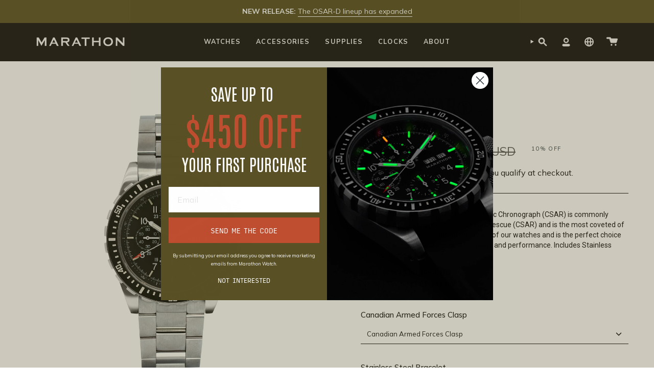

--- FILE ---
content_type: text/html; charset=utf-8
request_url: https://www.marathonwatch.com/products/jumbo-diver-pilots-automatic-chronograph-csar-with-stainless-steel-bracelet-46mm?section_id=api-product-grid-item
body_size: 1156
content:
<div id="shopify-section-api-product-grid-item" class="shopify-section">

<div data-api-content>
<div class="grid-item product-item product-item--centered product-item--outer-text " id="product-item--api-product-grid-item-6807568416810" data-product-grid-item data-slide="||itemIndex||" data-slide-index="||itemIndex||">
  <div class="grid-item__inner">

  
    <div class="product-item__image double__image" data-product-image>
        <a class="product-link" href="/products/jumbo-diver-pilots-automatic-chronograph-csar-with-stainless-steel-bracelet-46mm" aria-label="46mm Jumbo Diver/Pilot&#39;s Automatic Chronograph (CSAR) with Stainless Steel Bracelet" data-product-link="/products/jumbo-diver-pilots-automatic-chronograph-csar-with-stainless-steel-bracelet-46mm"><div class="product-item__bg" data-product-image-default><figure class="image-wrapper image-wrapper--cover lazy-image lazy-image--backfill is-loading" style="--aspect-ratio: 1;--aspect-ratio-mobile: 1;" data-aos="img-in"
  data-aos-delay="||itemAosDelay||"
  data-aos-duration="800"
  data-aos-anchor="#product-item--api-product-grid-item-6807568416810"
  data-aos-easing="ease-out-quart"><img src="//www.marathonwatch.com/cdn/shop/products/WW194014SS-0121-front.jpg?crop=center&amp;height=2000&amp;v=1660667796&amp;width=2000" alt="46mm Jumbo Diver/Pilot&#39;s Automatic Chronograph (CSAR) with Stainless Steel Bracelet image" width="2000" height="2000" loading="lazy" srcset="//www.marathonwatch.com/cdn/shop/products/WW194014SS-0121-front.jpg?v=1660667796&amp;width=136 136w, //www.marathonwatch.com/cdn/shop/products/WW194014SS-0121-front.jpg?v=1660667796&amp;width=160 160w, //www.marathonwatch.com/cdn/shop/products/WW194014SS-0121-front.jpg?v=1660667796&amp;width=180 180w, //www.marathonwatch.com/cdn/shop/products/WW194014SS-0121-front.jpg?v=1660667796&amp;width=220 220w, //www.marathonwatch.com/cdn/shop/products/WW194014SS-0121-front.jpg?v=1660667796&amp;width=254 254w, //www.marathonwatch.com/cdn/shop/products/WW194014SS-0121-front.jpg?v=1660667796&amp;width=284 284w, //www.marathonwatch.com/cdn/shop/products/WW194014SS-0121-front.jpg?v=1660667796&amp;width=292 292w, //www.marathonwatch.com/cdn/shop/products/WW194014SS-0121-front.jpg?v=1660667796&amp;width=320 320w, //www.marathonwatch.com/cdn/shop/products/WW194014SS-0121-front.jpg?v=1660667796&amp;width=480 480w, //www.marathonwatch.com/cdn/shop/products/WW194014SS-0121-front.jpg?v=1660667796&amp;width=528 528w, //www.marathonwatch.com/cdn/shop/products/WW194014SS-0121-front.jpg?v=1660667796&amp;width=640 640w, //www.marathonwatch.com/cdn/shop/products/WW194014SS-0121-front.jpg?v=1660667796&amp;width=720 720w, //www.marathonwatch.com/cdn/shop/products/WW194014SS-0121-front.jpg?v=1660667796&amp;width=960 960w, //www.marathonwatch.com/cdn/shop/products/WW194014SS-0121-front.jpg?v=1660667796&amp;width=1080 1080w, //www.marathonwatch.com/cdn/shop/products/WW194014SS-0121-front.jpg?v=1660667796&amp;width=1296 1296w, //www.marathonwatch.com/cdn/shop/products/WW194014SS-0121-front.jpg?v=1660667796&amp;width=1512 1512w, //www.marathonwatch.com/cdn/shop/products/WW194014SS-0121-front.jpg?v=1660667796&amp;width=1728 1728w, //www.marathonwatch.com/cdn/shop/products/WW194014SS-0121-front.jpg?v=1660667796&amp;width=1950 1950w, //www.marathonwatch.com/cdn/shop/products/WW194014SS-0121-front.jpg?v=1660667796&amp;width=2000 2000w" sizes="(min-width: 1400px) calc(100vw / 4 - 32px), (min-width: 750px) calc(100vw / 2 - 22px), (min-width: 480px) calc(100vw / 2 - 16px), calc(100vw / 1)" class=" is-loading ">
</figure>
&nbsp;</div><deferred-image class="product-item__bg__under hidden"><figure class="image-wrapper image-wrapper--cover lazy-image lazy-image--backfill is-loading" style="--aspect-ratio: 1;--aspect-ratio-mobile: 1;"><img src="//www.marathonwatch.com/cdn/shop/files/WW194014SS-0105_Black_Lumed_Bracelet.jpg?crop=center&amp;height=2000&amp;v=1748528724&amp;width=2000" alt="46mm Jumbo Diver/Pilot&#39;s Automatic Chronograph (CSAR) with Stainless Steel Bracelet image" width="2000" height="2000" loading="lazy" srcset="//www.marathonwatch.com/cdn/shop/files/WW194014SS-0105_Black_Lumed_Bracelet.jpg?v=1748528724&amp;width=136 136w, //www.marathonwatch.com/cdn/shop/files/WW194014SS-0105_Black_Lumed_Bracelet.jpg?v=1748528724&amp;width=160 160w, //www.marathonwatch.com/cdn/shop/files/WW194014SS-0105_Black_Lumed_Bracelet.jpg?v=1748528724&amp;width=180 180w, //www.marathonwatch.com/cdn/shop/files/WW194014SS-0105_Black_Lumed_Bracelet.jpg?v=1748528724&amp;width=220 220w, //www.marathonwatch.com/cdn/shop/files/WW194014SS-0105_Black_Lumed_Bracelet.jpg?v=1748528724&amp;width=254 254w, //www.marathonwatch.com/cdn/shop/files/WW194014SS-0105_Black_Lumed_Bracelet.jpg?v=1748528724&amp;width=284 284w, //www.marathonwatch.com/cdn/shop/files/WW194014SS-0105_Black_Lumed_Bracelet.jpg?v=1748528724&amp;width=292 292w, //www.marathonwatch.com/cdn/shop/files/WW194014SS-0105_Black_Lumed_Bracelet.jpg?v=1748528724&amp;width=320 320w, //www.marathonwatch.com/cdn/shop/files/WW194014SS-0105_Black_Lumed_Bracelet.jpg?v=1748528724&amp;width=480 480w, //www.marathonwatch.com/cdn/shop/files/WW194014SS-0105_Black_Lumed_Bracelet.jpg?v=1748528724&amp;width=528 528w, //www.marathonwatch.com/cdn/shop/files/WW194014SS-0105_Black_Lumed_Bracelet.jpg?v=1748528724&amp;width=640 640w, //www.marathonwatch.com/cdn/shop/files/WW194014SS-0105_Black_Lumed_Bracelet.jpg?v=1748528724&amp;width=720 720w, //www.marathonwatch.com/cdn/shop/files/WW194014SS-0105_Black_Lumed_Bracelet.jpg?v=1748528724&amp;width=960 960w, //www.marathonwatch.com/cdn/shop/files/WW194014SS-0105_Black_Lumed_Bracelet.jpg?v=1748528724&amp;width=1080 1080w, //www.marathonwatch.com/cdn/shop/files/WW194014SS-0105_Black_Lumed_Bracelet.jpg?v=1748528724&amp;width=1296 1296w, //www.marathonwatch.com/cdn/shop/files/WW194014SS-0105_Black_Lumed_Bracelet.jpg?v=1748528724&amp;width=1512 1512w, //www.marathonwatch.com/cdn/shop/files/WW194014SS-0105_Black_Lumed_Bracelet.jpg?v=1748528724&amp;width=1728 1728w, //www.marathonwatch.com/cdn/shop/files/WW194014SS-0105_Black_Lumed_Bracelet.jpg?v=1748528724&amp;width=1950 1950w, //www.marathonwatch.com/cdn/shop/files/WW194014SS-0105_Black_Lumed_Bracelet.jpg?v=1748528724&amp;width=2000 2000w" sizes="(min-width: 1400px) calc(100vw / 4 - 32px), (min-width: 750px) calc(100vw / 2 - 22px), (min-width: 480px) calc(100vw / 2 - 16px), calc(100vw / 1)" class=" is-loading ">
</figure>
</deferred-image></a>

      <span class="sale-box"
      data-aos="fade"
      data-aos-delay="||itemAosDelay||"
      data-aos-duration="800"
      data-aos-anchor="#product-item--api-product-grid-item-6807568416810">Sale</span>
    </div>

    
    
    

    <div class="product-information" data-product-information>
      <div class="product-item__info">
        <a class="product-link" href="/products/jumbo-diver-pilots-automatic-chronograph-csar-with-stainless-steel-bracelet-46mm" aria-label="46mm Jumbo Diver/Pilot&#39;s Automatic Chronograph (CSAR) with Stainless Steel Bracelet" data-product-link="/products/jumbo-diver-pilots-automatic-chronograph-csar-with-stainless-steel-bracelet-46mm">
            <p class="metafield_title_grid_sections top_text">Type II</p>
          

          <p class="metafield_middle_title">
            
                46mm CSAR®
              
          </p>

          
            <p class="metafield_title_grid_sections bottom_text">Diver's Automatic</p>
          


          <div class="product-item__price__holder"><div class="product-item__price" data-product-price>
              
<span class="price sale">
                
                  <span class="new-price">
                    
<span class=money>$5,310.00 USD</span>
</span>
                  
                    <span class="old-price"><span class=money>$5,900.00 USD</span></span>
                  
                
              </span>
              
            </div>
          </div>
        </a></div>
    </div>
  </div>
</div></div></div>

--- FILE ---
content_type: text/css
request_url: https://www.marathonwatch.com/cdn/shop/t/132/assets/font-settings.css?v=15147948741361342961762274894
body_size: -157
content:
@font-face{font-family:Fjalla One;font-weight:400;font-style:normal;font-display:swap;src:url(//www.marathonwatch.com/cdn/fonts/fjalla_one/fjallaone_n4.262edaf1abaf5ed669f7ecd26fc3e24707a0ad85.woff2) format("woff2"),url(//www.marathonwatch.com/cdn/fonts/fjalla_one/fjallaone_n4.f67f40342efd2b34cae019d50b4b5c4da6fc5da7.woff) format("woff")}@font-face{font-family:Muli;font-weight:400;font-style:normal;font-display:swap;src:url(//www.marathonwatch.com/cdn/fonts/muli/muli_n4.e949947cfff05efcc994b2e2db40359a04fa9a92.woff2) format("woff2"),url(//www.marathonwatch.com/cdn/fonts/muli/muli_n4.35355e4a0c27c9bc94d9af3f9bcb586d8229277a.woff) format("woff")}@font-face{font-family:Poppins;font-weight:400;font-style:normal;font-display:swap;src:url(//www.marathonwatch.com/cdn/fonts/poppins/poppins_n4.0ba78fa5af9b0e1a374041b3ceaadf0a43b41362.woff2) format("woff2"),url(//www.marathonwatch.com/cdn/fonts/poppins/poppins_n4.214741a72ff2596839fc9760ee7a770386cf16ca.woff) format("woff")}@font-face{font-family:Muli;font-weight:500;font-style:normal;font-display:swap;src:url(//www.marathonwatch.com/cdn/fonts/muli/muli_n5.42406f20a7ccca1e01311dc690905ffca2c49e4b.woff2) format("woff2"),url(//www.marathonwatch.com/cdn/fonts/muli/muli_n5.edc61b4ccf7201dbc1e6093959c796eeb8e38e67.woff) format("woff")}@font-face{font-family:Muli;font-weight:400;font-style:italic;font-display:swap;src:url(//www.marathonwatch.com/cdn/fonts/muli/muli_i4.c0a1ea800bab5884ab82e4eb25a6bd25121bd08c.woff2) format("woff2"),url(//www.marathonwatch.com/cdn/fonts/muli/muli_i4.a6c39b1b31d876de7f99b3646461aa87120de6ed.woff) format("woff")}@font-face{font-family:Muli;font-weight:500;font-style:italic;font-display:swap;src:url(//www.marathonwatch.com/cdn/fonts/muli/muli_i5.68dccd0d60a613049f7bc205d7a05f88c3f8ddf3.woff2) format("woff2"),url(//www.marathonwatch.com/cdn/fonts/muli/muli_i5.505ad692b6b202a7310b463f929fffc0cfcd77ee.woff) format("woff")}
/*# sourceMappingURL=/cdn/shop/t/132/assets/font-settings.css.map?v=15147948741361342961762274894 */


--- FILE ---
content_type: text/css
request_url: https://www.marathonwatch.com/cdn/shop/t/132/assets/boost-sd-custom.css?v=1766275698197
body_size: -133
content:
.boost-sd__product-item .hover,.boost-sd__product-item:hover .default{display:none}.boost-sd__product-item:hover .hover{display:inline}.boost-sd-bottom-info.default,.boost-sd-bottom-info-hover.hover{margin-bottom:1.4em;margin-top:-2px}.boost-sd__product-info span.default,.boost-sd__product-info span.hover{font-family:InputSansCompressed;font-weight:400;width:100%;font-size:14px;text-align:center;word-break:break-word;text-transform:uppercase}.boost-sd__product-title{font-family:Antonio;font-weight:400;text-transform:uppercase!important;font-size:28px;line-height:1.4em}.boost-sd__product-title.middle_text_meta{font-size:28px!important}.boost-sd__product-info .boost-sd__format-currency span{font-family:Mulish;font-weight:700;font-size:12.8px;text-transform:uppercase}.boost-sd__product-link .boost-sd__product-info{gap:0!important}.boost-sd__format-currency--price-compare span{font-weight:400!important}@media only screen and (max-width: 749px){.boost-sd__product-info span.default,.boost-sd__product-info span.hover{font-size:11px;white-space:nowrap;text-overflow:ellipsis;overflow:hidden}.boost-sd__product-title{font-size:20px}.boost-sd__product-info .boost-sd__format-currency span{font-size:12.8px}.boost-sd__product-title.middle_text_meta{font-size:17px!important}}.boost-sd__product-list-grid--2-col.boost-sd__product-list--margin .boost-sd__product-item{margin-left:0!important;margin-right:0!important}.boost-sd__product-list.boost-sd__product-list-grid--2-col.boost-sd__product-list--margin{justify-content:center}@media only screen and (min-width: 768px){.boost-sd__product-list-grid--3-col.boost-sd__product-list--margin .boost-sd__product-item{margin-left:8px!important;margin-right:8px!important}.boost-sd__product-list.boost-sd__product-list-grid--3-col.boost-sd__product-list--margin{justify-content:center}}@media only screen and (max-width: 749px){.boost-sd-bottom-info.default,.boost-sd-bottom-info-hover.hover{margin-top:0}}
/*# sourceMappingURL=/cdn/shop/t/132/assets/boost-sd-custom.css.map?v=1766275698197 */


--- FILE ---
content_type: text/javascript; charset=utf-8
request_url: https://www.marathonwatch.com/products/jumbo-diver-pilots-automatic-chronograph-csar-with-stainless-steel-bracelet-46mm.js
body_size: 2252
content:
{"id":6807568416810,"title":"46mm Jumbo Diver\/Pilot's Automatic Chronograph (CSAR) with Stainless Steel Bracelet","handle":"jumbo-diver-pilots-automatic-chronograph-csar-with-stainless-steel-bracelet-46mm","description":"\u003cp\u003e\u003cspan style=\"font-family: -apple-system, BlinkMacSystemFont, 'San Francisco', 'Segoe UI', Roboto, 'Helvetica Neue', sans-serif; font-size: 0.875rem;\"\u003eThe 46mm Jumbo Diver\/Pilot's Automatic Chronograph (CSAR) is commonly known as the Chronograph Search and Rescue (CSAR) and is the most coveted of our SAR Class. It is considered the \"Grail\" of our watches and is the perfect choice for those who demand the best in quality and performance. Includes Stainless Steel Bracelet.\u003c\/span\u003e\u003c\/p\u003e","published_at":"2022-04-29T11:12:50-04:00","created_at":"2022-04-29T11:00:55-04:00","vendor":"MARATHON","type":"Watch","tags":["1-BFCM-GWP","1-CM-CSAR","1-Fathers Day 2025-SS","46mm","6645-01-544-0408","__tab1:ww194014","__tab1:ww194014brace","air","Automatic","CaseColor:Steel","CaseMaterial:Stainless Steel","CaseSize:46mm","DialColor:Standard Black","Editions:Standard Issue","fb_category_318","Jumbo","Luminous Features:Tritium Gas Tubes and Maraglo","Mechanical","Mechanical Watches","military","military watch","Movement:Automatic","No Government Markings","over-1500","producttype:Stopwatches","Sea","Series:CSAR","silver","Stainless Steel","Stainless Steel Case","Strap:Stainless Steel Bracelet","straplug:22mm","tritium","Tritium Collection","watches","WW194014"],"price":531000,"price_min":531000,"price_max":531000,"available":true,"price_varies":false,"compare_at_price":590000,"compare_at_price_min":590000,"compare_at_price_max":590000,"compare_at_price_varies":false,"variants":[{"id":40092572549162,"title":"Maple Leaf Clasp","option1":"Maple Leaf Clasp","option2":null,"option3":null,"sku":"WW194014SS-0105-KIT","requires_shipping":true,"taxable":true,"featured_image":{"id":29714561564714,"product_id":6807568416810,"position":1,"created_at":"2022-08-16T11:49:06-04:00","updated_at":"2022-08-16T12:36:36-04:00","alt":"WW194014SS-BLK-Main","width":2000,"height":2000,"src":"https:\/\/cdn.shopify.com\/s\/files\/1\/2581\/7358\/products\/WW194014SS-0121-front.jpg?v=1660667796","variant_ids":[40092572549162]},"available":true,"name":"46mm Jumbo Diver\/Pilot's Automatic Chronograph (CSAR) with Stainless Steel Bracelet - Maple Leaf Clasp","public_title":"Maple Leaf Clasp","options":["Maple Leaf Clasp"],"price":531000,"weight":1542,"compare_at_price":590000,"inventory_management":"shopify","barcode":"9731114","featured_media":{"alt":"WW194014SS-BLK-Main","id":22140637249578,"position":1,"preview_image":{"aspect_ratio":1.0,"height":2000,"width":2000,"src":"https:\/\/cdn.shopify.com\/s\/files\/1\/2581\/7358\/products\/WW194014SS-0121-front.jpg?v=1660667796"}},"quantity_rule":{"min":1,"max":null,"increment":1},"quantity_price_breaks":[],"requires_selling_plan":false,"selling_plan_allocations":[]},{"id":40092572581930,"title":"Canadian Armed Forces Clasp","option1":"Canadian Armed Forces Clasp","option2":null,"option3":null,"sku":"WW194014SS-0107","requires_shipping":true,"taxable":true,"featured_image":null,"available":true,"name":"46mm Jumbo Diver\/Pilot's Automatic Chronograph (CSAR) with Stainless Steel Bracelet - Canadian Armed Forces Clasp","public_title":"Canadian Armed Forces Clasp","options":["Canadian Armed Forces Clasp"],"price":531000,"weight":1542,"compare_at_price":590000,"inventory_management":"shopify","barcode":"9993258","quantity_rule":{"min":1,"max":null,"increment":1},"quantity_price_breaks":[],"requires_selling_plan":false,"selling_plan_allocations":[]},{"id":40092572614698,"title":"US Great Seal Clasp","option1":"US Great Seal Clasp","option2":null,"option3":null,"sku":"WW194014SS-0104-KIT","requires_shipping":true,"taxable":true,"featured_image":null,"available":true,"name":"46mm Jumbo Diver\/Pilot's Automatic Chronograph (CSAR) with Stainless Steel Bracelet - US Great Seal Clasp","public_title":"US Great Seal Clasp","options":["US Great Seal Clasp"],"price":531000,"weight":1542,"compare_at_price":590000,"inventory_management":"shopify","barcode":"10648618","quantity_rule":{"min":1,"max":null,"increment":1},"quantity_price_breaks":[],"requires_selling_plan":false,"selling_plan_allocations":[]},{"id":40092572647466,"title":"Official USMC Clasp","option1":"Official USMC Clasp","option2":null,"option3":null,"sku":"WW194014SS-0109-KIT","requires_shipping":true,"taxable":true,"featured_image":null,"available":true,"name":"46mm Jumbo Diver\/Pilot's Automatic Chronograph (CSAR) with Stainless Steel Bracelet - Official USMC Clasp","public_title":"Official USMC Clasp","options":["Official USMC Clasp"],"price":531000,"weight":1542,"compare_at_price":590000,"inventory_management":"shopify","barcode":"11074602","quantity_rule":{"min":1,"max":null,"increment":1},"quantity_price_breaks":[],"requires_selling_plan":false,"selling_plan_allocations":[]},{"id":40092572680234,"title":"IDF Duvdevan Clasp","option1":"IDF Duvdevan Clasp","option2":null,"option3":null,"sku":"WW194014SS-0106","requires_shipping":true,"taxable":true,"featured_image":null,"available":true,"name":"46mm Jumbo Diver\/Pilot's Automatic Chronograph (CSAR) with Stainless Steel Bracelet - IDF Duvdevan Clasp","public_title":"IDF Duvdevan Clasp","options":["IDF Duvdevan Clasp"],"price":531000,"weight":1542,"compare_at_price":590000,"inventory_management":"shopify","barcode":"13663274","quantity_rule":{"min":1,"max":null,"increment":1},"quantity_price_breaks":[],"requires_selling_plan":false,"selling_plan_allocations":[]},{"id":40092572713002,"title":"YAMAM Clasp","option1":"YAMAM Clasp","option2":null,"option3":null,"sku":"WW194014SS-0110","requires_shipping":true,"taxable":true,"featured_image":null,"available":true,"name":"46mm Jumbo Diver\/Pilot's Automatic Chronograph (CSAR) with Stainless Steel Bracelet - YAMAM Clasp","public_title":"YAMAM Clasp","options":["YAMAM Clasp"],"price":531000,"weight":1542,"compare_at_price":590000,"inventory_management":"shopify","barcode":"11500586","quantity_rule":{"min":1,"max":null,"increment":1},"quantity_price_breaks":[],"requires_selling_plan":false,"selling_plan_allocations":[]},{"id":40092572745770,"title":"Marathon Clasp","option1":"Marathon Clasp","option2":null,"option3":null,"sku":"WW194014SS-0108-KIT","requires_shipping":true,"taxable":true,"featured_image":null,"available":true,"name":"46mm Jumbo Diver\/Pilot's Automatic Chronograph (CSAR) with Stainless Steel Bracelet - Marathon Clasp","public_title":"Marathon Clasp","options":["Marathon Clasp"],"price":531000,"weight":1542,"compare_at_price":590000,"inventory_management":"shopify","barcode":"9108522","quantity_rule":{"min":1,"max":null,"increment":1},"quantity_price_breaks":[],"requires_selling_plan":false,"selling_plan_allocations":[]}],"images":["\/\/cdn.shopify.com\/s\/files\/1\/2581\/7358\/products\/WW194014SS-0121-front.jpg?v=1660667796","\/\/cdn.shopify.com\/s\/files\/1\/2581\/7358\/files\/WW194014SS-0105_Black_Lumed_Bracelet.jpg?v=1748528724","\/\/cdn.shopify.com\/s\/files\/1\/2581\/7358\/products\/Chrono.jpg?v=1748528724","\/\/cdn.shopify.com\/s\/files\/1\/2581\/7358\/products\/WW194014SS-0130-IMG3-FlatAngleGlow_2e5eef5e-aad2-4e12-9d6b-e39d0f040f9d.jpg?v=1748528724","\/\/cdn.shopify.com\/s\/files\/1\/2581\/7358\/files\/Holiday_CSAR_Bracelet_Wrist-S_1_bf8742cb-693e-4384-9eae-a6f60e3a9819.jpg?v=1748528724","\/\/cdn.shopify.com\/s\/files\/1\/2581\/7358\/files\/Bracelet_Screws-4-S_c7f52e17-060c-4b97-b2b7-c4d2996fa365.jpg?v=1761225646","\/\/cdn.shopify.com\/s\/files\/1\/2581\/7358\/products\/WW194014-IMG1-Hero-Zoom_8db7040a-3d32-4712-a3b8-d57d4dc5bd3b.jpg?v=1761225646","\/\/cdn.shopify.com\/s\/files\/1\/2581\/7358\/files\/CSARNGM_Brace.jpg?v=1761225646","\/\/cdn.shopify.com\/s\/files\/1\/2581\/7358\/products\/3_5c81658c-2984-46c1-910b-3e67db77f935.jpg?v=1761225646","\/\/cdn.shopify.com\/s\/files\/1\/2581\/7358\/products\/WW194014BRACE-Lifestyle-HX4A6095-Recovered_8ef8cb3b-2ad0-4809-a294-341fb3d83465.jpg?v=1761225646","\/\/cdn.shopify.com\/s\/files\/1\/2581\/7358\/products\/WW005007CA-IMG7-Alternate-Circle_b3caceee-3272-4aa0-898e-12351f3c13a0.jpg?v=1761225646","\/\/cdn.shopify.com\/s\/files\/1\/2581\/7358\/products\/WW005007DND-IMG7-Alternate-Circle_9fe6030e-0f42-449c-8913-824f25170fd3.jpg?v=1748528724","\/\/cdn.shopify.com\/s\/files\/1\/2581\/7358\/products\/WW005007US-IMG7-Alternate-Circle_51040a5c-2563-4847-9201-dad93f90b3f5.jpg?v=1748528724","\/\/cdn.shopify.com\/s\/files\/1\/2581\/7358\/products\/WW005007USMC-IMG7-Alternate-Circle_12f7ad35-f9b8-460c-8f61-9dc95fc2a107.jpg?v=1748528724","\/\/cdn.shopify.com\/s\/files\/1\/2581\/7358\/products\/WW005007DD-IMG7-Alternate-Circle_f9c9415a-d274-4bfe-8de4-a13f7f5386b8.jpg?v=1748528724","\/\/cdn.shopify.com\/s\/files\/1\/2581\/7358\/products\/WW005007YAMAM-IMG7-Alternate-Circle_da1746f3-ab85-432b-85d5-673f5576ba07.jpg?v=1748528724","\/\/cdn.shopify.com\/s\/files\/1\/2581\/7358\/products\/WW005007MA-IMG7-Alternate-Circle_c91a3277-df86-42e3-973a-be69eab86dc0.jpg?v=1748528704"],"featured_image":"\/\/cdn.shopify.com\/s\/files\/1\/2581\/7358\/products\/WW194014SS-0121-front.jpg?v=1660667796","options":[{"name":"Bracelet Design","position":1,"values":["Maple Leaf Clasp","Canadian Armed Forces Clasp","US Great Seal Clasp","Official USMC Clasp","IDF Duvdevan Clasp","YAMAM Clasp","Marathon Clasp"]}],"url":"\/products\/jumbo-diver-pilots-automatic-chronograph-csar-with-stainless-steel-bracelet-46mm","media":[{"alt":"WW194014SS-BLK-Main","id":22140637249578,"position":1,"preview_image":{"aspect_ratio":1.0,"height":2000,"width":2000,"src":"https:\/\/cdn.shopify.com\/s\/files\/1\/2581\/7358\/products\/WW194014SS-0121-front.jpg?v=1660667796"},"aspect_ratio":1.0,"height":2000,"media_type":"image","src":"https:\/\/cdn.shopify.com\/s\/files\/1\/2581\/7358\/products\/WW194014SS-0121-front.jpg?v=1660667796","width":2000},{"alt":"WW194014SS-BLK-Lumed","id":26159902720042,"position":2,"preview_image":{"aspect_ratio":1.0,"height":2000,"width":2000,"src":"https:\/\/cdn.shopify.com\/s\/files\/1\/2581\/7358\/files\/WW194014SS-0105_Black_Lumed_Bracelet.jpg?v=1748528724"},"aspect_ratio":1.0,"height":2000,"media_type":"image","src":"https:\/\/cdn.shopify.com\/s\/files\/1\/2581\/7358\/files\/WW194014SS-0105_Black_Lumed_Bracelet.jpg?v=1748528724","width":2000},{"alt":"WW194014SS-BLK-Side","id":22027101929514,"position":3,"preview_image":{"aspect_ratio":1.0,"height":2000,"width":2000,"src":"https:\/\/cdn.shopify.com\/s\/files\/1\/2581\/7358\/products\/Chrono.jpg?v=1748528724"},"aspect_ratio":1.0,"height":2000,"media_type":"image","src":"https:\/\/cdn.shopify.com\/s\/files\/1\/2581\/7358\/products\/Chrono.jpg?v=1748528724","width":2000},{"alt":"WW194014SS-BLK-Lumed1","id":22027103535146,"position":4,"preview_image":{"aspect_ratio":1.0,"height":2000,"width":2000,"src":"https:\/\/cdn.shopify.com\/s\/files\/1\/2581\/7358\/products\/WW194014SS-0130-IMG3-FlatAngleGlow_2e5eef5e-aad2-4e12-9d6b-e39d0f040f9d.jpg?v=1748528724"},"aspect_ratio":1.0,"height":2000,"media_type":"image","src":"https:\/\/cdn.shopify.com\/s\/files\/1\/2581\/7358\/products\/WW194014SS-0130-IMG3-FlatAngleGlow_2e5eef5e-aad2-4e12-9d6b-e39d0f040f9d.jpg?v=1748528724","width":2000},{"alt":"WW194014SS-BLK-Image2","id":25474292023338,"position":5,"preview_image":{"aspect_ratio":1.0,"height":2000,"width":2000,"src":"https:\/\/cdn.shopify.com\/s\/files\/1\/2581\/7358\/files\/Holiday_CSAR_Bracelet_Wrist-S_1_bf8742cb-693e-4384-9eae-a6f60e3a9819.jpg?v=1748528724"},"aspect_ratio":1.0,"height":2000,"media_type":"image","src":"https:\/\/cdn.shopify.com\/s\/files\/1\/2581\/7358\/files\/Holiday_CSAR_Bracelet_Wrist-S_1_bf8742cb-693e-4384-9eae-a6f60e3a9819.jpg?v=1748528724","width":2000},{"alt":null,"id":25472289538090,"position":6,"preview_image":{"aspect_ratio":1.0,"height":2000,"width":2000,"src":"https:\/\/cdn.shopify.com\/s\/files\/1\/2581\/7358\/files\/Bracelet_Screws-4-S_c7f52e17-060c-4b97-b2b7-c4d2996fa365.jpg?v=1761225646"},"aspect_ratio":1.0,"height":2000,"media_type":"image","src":"https:\/\/cdn.shopify.com\/s\/files\/1\/2581\/7358\/files\/Bracelet_Screws-4-S_c7f52e17-060c-4b97-b2b7-c4d2996fa365.jpg?v=1761225646","width":2000},{"alt":"Jumbo Diver\/Pilot's Automatic Chronograph (CSAR) - 46mm - marathonwatch","id":21740335890474,"position":7,"preview_image":{"aspect_ratio":1.001,"height":1999,"width":2000,"src":"https:\/\/cdn.shopify.com\/s\/files\/1\/2581\/7358\/products\/WW194014-IMG1-Hero-Zoom_8db7040a-3d32-4712-a3b8-d57d4dc5bd3b.jpg?v=1761225646"},"aspect_ratio":1.001,"height":1999,"media_type":"image","src":"https:\/\/cdn.shopify.com\/s\/files\/1\/2581\/7358\/products\/WW194014-IMG1-Hero-Zoom_8db7040a-3d32-4712-a3b8-d57d4dc5bd3b.jpg?v=1761225646","width":2000},{"alt":null,"id":24532488093738,"position":8,"preview_image":{"aspect_ratio":1.0,"height":2000,"width":2000,"src":"https:\/\/cdn.shopify.com\/s\/files\/1\/2581\/7358\/files\/CSARNGM_Brace.jpg?v=1761225646"},"aspect_ratio":1.0,"height":2000,"media_type":"image","src":"https:\/\/cdn.shopify.com\/s\/files\/1\/2581\/7358\/files\/CSARNGM_Brace.jpg?v=1761225646","width":2000},{"alt":null,"id":22140703899690,"position":9,"preview_image":{"aspect_ratio":1.0,"height":1200,"width":1200,"src":"https:\/\/cdn.shopify.com\/s\/files\/1\/2581\/7358\/products\/3_5c81658c-2984-46c1-910b-3e67db77f935.jpg?v=1761225646"},"aspect_ratio":1.0,"height":1200,"media_type":"image","src":"https:\/\/cdn.shopify.com\/s\/files\/1\/2581\/7358\/products\/3_5c81658c-2984-46c1-910b-3e67db77f935.jpg?v=1761225646","width":1200},{"alt":"Jumbo Diver\/Pilot's Automatic Chronograph (CSAR) - 46mm - marathonwatch","id":21740336054314,"position":10,"preview_image":{"aspect_ratio":1.0,"height":2000,"width":2000,"src":"https:\/\/cdn.shopify.com\/s\/files\/1\/2581\/7358\/products\/WW194014BRACE-Lifestyle-HX4A6095-Recovered_8ef8cb3b-2ad0-4809-a294-341fb3d83465.jpg?v=1761225646"},"aspect_ratio":1.0,"height":2000,"media_type":"image","src":"https:\/\/cdn.shopify.com\/s\/files\/1\/2581\/7358\/products\/WW194014BRACE-Lifestyle-HX4A6095-Recovered_8ef8cb3b-2ad0-4809-a294-341fb3d83465.jpg?v=1761225646","width":2000},{"alt":"option - Maple Leaf Clasp","id":21740336644138,"position":11,"preview_image":{"aspect_ratio":1.0,"height":2000,"width":2000,"src":"https:\/\/cdn.shopify.com\/s\/files\/1\/2581\/7358\/products\/WW005007CA-IMG7-Alternate-Circle_b3caceee-3272-4aa0-898e-12351f3c13a0.jpg?v=1761225646"},"aspect_ratio":1.0,"height":2000,"media_type":"image","src":"https:\/\/cdn.shopify.com\/s\/files\/1\/2581\/7358\/products\/WW005007CA-IMG7-Alternate-Circle_b3caceee-3272-4aa0-898e-12351f3c13a0.jpg?v=1761225646","width":2000},{"alt":"option - Canadian Armed Forces Clasp","id":21740336545834,"position":12,"preview_image":{"aspect_ratio":1.0,"height":2000,"width":2000,"src":"https:\/\/cdn.shopify.com\/s\/files\/1\/2581\/7358\/products\/WW005007DND-IMG7-Alternate-Circle_9fe6030e-0f42-449c-8913-824f25170fd3.jpg?v=1748528724"},"aspect_ratio":1.0,"height":2000,"media_type":"image","src":"https:\/\/cdn.shopify.com\/s\/files\/1\/2581\/7358\/products\/WW005007DND-IMG7-Alternate-Circle_9fe6030e-0f42-449c-8913-824f25170fd3.jpg?v=1748528724","width":2000},{"alt":"option - US Great Seal Clasp","id":21740336480298,"position":13,"preview_image":{"aspect_ratio":1.0,"height":2000,"width":2000,"src":"https:\/\/cdn.shopify.com\/s\/files\/1\/2581\/7358\/products\/WW005007US-IMG7-Alternate-Circle_51040a5c-2563-4847-9201-dad93f90b3f5.jpg?v=1748528724"},"aspect_ratio":1.0,"height":2000,"media_type":"image","src":"https:\/\/cdn.shopify.com\/s\/files\/1\/2581\/7358\/products\/WW005007US-IMG7-Alternate-Circle_51040a5c-2563-4847-9201-dad93f90b3f5.jpg?v=1748528724","width":2000},{"alt":"option - USMC Clasp","id":21740336447530,"position":14,"preview_image":{"aspect_ratio":1.0,"height":2000,"width":2000,"src":"https:\/\/cdn.shopify.com\/s\/files\/1\/2581\/7358\/products\/WW005007USMC-IMG7-Alternate-Circle_12f7ad35-f9b8-460c-8f61-9dc95fc2a107.jpg?v=1748528724"},"aspect_ratio":1.0,"height":2000,"media_type":"image","src":"https:\/\/cdn.shopify.com\/s\/files\/1\/2581\/7358\/products\/WW005007USMC-IMG7-Alternate-Circle_12f7ad35-f9b8-460c-8f61-9dc95fc2a107.jpg?v=1748528724","width":2000},{"alt":"option - Official IDF Duvdevan Clasp","id":21740336611370,"position":15,"preview_image":{"aspect_ratio":1.0,"height":2000,"width":2000,"src":"https:\/\/cdn.shopify.com\/s\/files\/1\/2581\/7358\/products\/WW005007DD-IMG7-Alternate-Circle_f9c9415a-d274-4bfe-8de4-a13f7f5386b8.jpg?v=1748528724"},"aspect_ratio":1.0,"height":2000,"media_type":"image","src":"https:\/\/cdn.shopify.com\/s\/files\/1\/2581\/7358\/products\/WW005007DD-IMG7-Alternate-Circle_f9c9415a-d274-4bfe-8de4-a13f7f5386b8.jpg?v=1748528724","width":2000},{"alt":"option - YAMAM Clasp","id":21740336414762,"position":16,"preview_image":{"aspect_ratio":1.0,"height":2000,"width":2000,"src":"https:\/\/cdn.shopify.com\/s\/files\/1\/2581\/7358\/products\/WW005007YAMAM-IMG7-Alternate-Circle_da1746f3-ab85-432b-85d5-673f5576ba07.jpg?v=1748528724"},"aspect_ratio":1.0,"height":2000,"media_type":"image","src":"https:\/\/cdn.shopify.com\/s\/files\/1\/2581\/7358\/products\/WW005007YAMAM-IMG7-Alternate-Circle_da1746f3-ab85-432b-85d5-673f5576ba07.jpg?v=1748528724","width":2000},{"alt":"option - Marathon Clasp","id":21740336513066,"position":17,"preview_image":{"aspect_ratio":1.0,"height":2000,"width":2000,"src":"https:\/\/cdn.shopify.com\/s\/files\/1\/2581\/7358\/products\/WW005007MA-IMG7-Alternate-Circle_c91a3277-df86-42e3-973a-be69eab86dc0.jpg?v=1748528704"},"aspect_ratio":1.0,"height":2000,"media_type":"image","src":"https:\/\/cdn.shopify.com\/s\/files\/1\/2581\/7358\/products\/WW005007MA-IMG7-Alternate-Circle_c91a3277-df86-42e3-973a-be69eab86dc0.jpg?v=1748528704","width":2000}],"requires_selling_plan":false,"selling_plan_groups":[]}

--- FILE ---
content_type: text/javascript
request_url: https://cdn.shopify.com/s/files/1/2581/7358/t/49/assets/oip.js?v=1619797716&shop=marathonwatch.myshopify.com
body_size: 1995
content:
(function(){if(window.OIP={mode:"prod",s3_host:"https://super-qr-codes.s3.amazonaws.com",host:"https://oip.toolstr.com",settings:{enabled:!1,theme:{bg_color:"#ffffff",text_color:"#000000",PO:"#000000",PI:"#000000",AO:"#000000",AI:"#000000",icon_container_shape:"round",icon_container_position:"top-left",css:{"top-left":"position:fixed;left:10px;top:200px;","top-right":"position:fixed;right:10px;top:200px;","bottom-left":"position:fixed;left:10px;bottom:200px;","bottom-right":"position:fixed;right:10px;bottom:200px;",round:"width:100px;height:100px;border-radius:50px;padding: 15px;cursor: pointer;"},description_text_font_size:"big",qr_bg_image:null,qr_logo_image:null},pages:{home:{enabled:!0,title:"Home Page",subtitle:"Make sure to enable and save settings before checking.",qr_text:null,description_text:"Scan this qr code from your phone's camera or any other scanner app.",description_text_font_size:"big",description_text_relative_position:"below"},product:{enabled:!0,title:"Product Page",subtitle:"Make sure to enable and save settings before checking.",qr_text:null,description_text:"Scan this qr code from your phone's camera or any other scanner app.",description_text_font_size:"big",description_text_relative_position:"below"},collection:{enabled:!0,title:"Products Listing Page",subtitle:"Make sure to enable and save settings before checking.",qr_text:null,description_text:"Scan this qr code from your phone's camera or any other scanner app.",description_text_font_size:"big",description_text_relative_position:"below"},searchresults:{enabled:!0,title:"Search Results Page",subtitle:"Make sure to enable and save settings before checking.",qr_text:null,description_text:"Scan this qr code from your phone's camera or any other scanner app.",description_text_font_size:"big",description_text_relative_position:"below"},order_status:{enabled:!0,title:"Order Status Page",subtitle:"Make sure to enable and save settings before checking.",qr_text:null,description_text:"Scan this qr code from your phone's camera or any other scanner app.",description_text_font_size:"big",description_text_relative_position:"below"},page:{enabled:!0,title:"Pages",subtitle:"Make sure to enable and save settings before checking.",qr_text:null,description_text:"Scan this qr code from your phone's camera or any other scanner app.",description_text_font_size:"big",description_text_relative_position:"below"},blog:{enabled:!0,title:"Blog/Article",subtitle:"Make sure to enable and save settings before checking.",qr_text:null,description_text:"Scan this qr code from your phone's camera or any other scanner app.",description_text_font_size:"big",description_text_relative_position:"below"},account:{enabled:!0,title:"Account",subtitle:"Make sure to enable and save settings before checking.",qr_text:null,description_text:"Scan this qr code from your phone's camera or any other scanner app.",description_text_font_size:"big",description_text_relative_position:"below"},cart:{enabled:!0,title:"Cart",subtitle:"Make sure to enable and save settings before checking.",qr_text:null,description_text:"Scan this qr code from your phone's camera or any other scanner app.",description_text_font_size:"big",description_text_relative_position:"below"}},version:"1.5"},visible:!1,cart:{},qrcode:{},qrcode_options:{dotScale:1,tooltip:!1,logoBackgroundTransparent:!0,backgroundImageAlpha:.3},init:function(){const page=OIP.detectPage();if(OIP.settings.enabled&&OIP.settings.pages.hasOwnProperty(page)&&OIP.settings.pages[page].enabled===!0){const oip_page=OIP.settings.pages[page];var html='    <div id="oip_icon_container" style="text-align:center;z-index:50;background-color:'+OIP.settings.theme.bg_color+";color:"+OIP.settings.theme.text_color+";"+OIP.settings.theme.css[OIP.settings.theme.icon_container_position]+OIP.settings.theme.css[OIP.settings.theme.icon_container_shape]+`" onclick="OIP.toggleQrCode()">
                                    <div id="oip_qr_icon" style="margin:10% auto;"></div>
                                </div>                            
                               <div id="oip_widget_container" style="display:none;width:100%;height:100%;position:fixed;left:0;top:0;overflow:auto;z-index:50;background-color: rgba(0,0,0,0.4);text-align: center;">
                                <div id="oip_widget_content" style="margin:10% auto; padding:20px;width:50%; text-align:center;background-color:`+OIP.settings.theme.bg_color+";color:"+OIP.settings.theme.text_color+`;">
                                    <div id="oip_widget_header" style="width:100%;height:30px;"><span style="float:right;color:`+OIP.settings.theme.text_color+`;cursor:pointer;padding:5px;" onclick="$('#oip_widget_container').hide();OIP.visible=false;">X</span></div>
                                    <div id="oip_qr_container" style="padding:10px;">
                                        <div id="oip_qr"></div>
                                        <br>
                                        <`+oip_page.description_text_font_size+">"+oip_page.description_text+"</"+oip_page.description_text_font_size+`>
                                    </div>
                                </div>
                            </div>`;document.body.insertAdjacentHTML("afterbegin",html);var regexp=/^(?:(?:https?|ftp):\/\/)?(?:(?!(?:10|127)(?:\.\d{1,3}){3})(?!(?:169\.254|192\.168)(?:\.\d{1,3}){2})(?!172\.(?:1[6-9]|2\d|3[0-1])(?:\.\d{1,3}){2})(?:[1-9]\d?|1\d\d|2[01]\d|22[0-3])(?:\.(?:1?\d{1,2}|2[0-4]\d|25[0-5])){2}(?:\.(?:[1-9]\d?|1\d\d|2[0-4]\d|25[0-4]))|(?:(?:[a-z\u00a1-\uffff0-9]-*)*[a-z\u00a1-\uffff0-9]+)(?:\.(?:[a-z\u00a1-\uffff0-9]-*)*[a-z\u00a1-\uffff0-9]+)*(?:\.(?:[a-z\u00a1-\uffff]{2,})))(?::\d{2,5})?(?:\/\S*)?$/;if((oip_page.qr_text==""||oip_page.qr_text==null)&&(oip_page.qr_text=window.location.href),regexp.test(oip_page.qr_text)){var url=new URL(oip_page.qr_text);url.searchParams.append("utm_source","qr-code-scan"),OIP.qrcode_options.text=url.href}else OIP.qrcode_options.text=oip_page.qr_text||"";OIP.qrcode_options.colorDark=OIP.settings.theme.text_color,OIP.qrcode_options.colorLight=OIP.settings.theme.bg_color,OIP.qrcode_options.width=window.outerWidth/5,OIP.qrcode_options.height=window.outerWidth/5,OIP.qrcode_options.correctLevel=QRCode.CorrectLevel.H,OIP.qrcode_options.backgroundImage=OIP.settings.theme.qr_bg_image,OIP.qrcode_options.logoWidth=OIP.qrcode_options.width/5,OIP.qrcode_options.logoHeight=OIP.qrcode_options.height/5,OIP.qrcode_options.logo=OIP.settings.theme.qr_logo_image,OIP.qrcode_options.PO=OIP.settings.theme.PO,OIP.qrcode_options.PI=OIP.settings.theme.PI,OIP.qrcode_options.AO=OIP.settings.theme.AO,OIP.qrcode_options.AI=OIP.settings.theme.AI,OIP.qrcode=new QRCode(document.getElementById("oip_qr"),OIP.qrcode_options);var qr_icon_options=OIP.qrcode_options;qr_icon_options.text="##########",qr_icon_options.width=$("#oip_icon_container").outerWidth()/2,qr_icon_options.height=$("#oip_icon_container").outerWidth()/2,qr_icon_options.logoWidth=qr_icon_options.width/5,qr_icon_options.logoHeight=qr_icon_options.height/5,qr_icon_options.PO=OIP.settings.theme.PO,qr_icon_options.PI=OIP.settings.theme.PI,qr_icon_options.AO=OIP.settings.theme.AO,qr_icon_options.AI=OIP.settings.theme.AI;var qr_icon=new QRCode(document.getElementById("oip_qr_icon"),qr_icon_options)}},toggleQrCode:function(){var elem=$("#oip_widget_container");OIP.visible?(elem.hide(),OIP.visible=!1):(OIP.getCart(function(cart){if(OIP.cart=cart,OIP.detectPage()=="cart"){var url=new URL(window.location.href);url.searchParams.append("utm_source","qr-code-scan"),url.searchParams.append("restore_cart_token",OIP.cart.token),OIP.qrcode.makeCode(url.href),$.ajax({url:OIP.host+"/api/cart",type:"post",dataType:"json",contentType:"application/json",success:function(data){},data:JSON.stringify({store_url:Shopify.shop,token:OIP.cart.token,cart:OIP.cart})})}}),elem.show(),OIP.visible=!0)},detectPage:function(){if(ShopifyAnalytics.meta.page.hasOwnProperty("pageType"))switch(ShopifyAnalytics.meta.page.pageType){case"blog":case"article":return"blog";default:return ShopifyAnalytics.meta.page.pageType}if(window.location.href.indexOf(window.location.host+"/cart")!==-1)return"cart";if(window.location.href.indexOf(window.location.host+"/account")!==-1)return"account";if(ShopifyAnalytics.meta.page.hasOwnProperty("path")&&ShopifyAnalytics.meta.page.path=="/checkout/thank_you"||window.location.href.indexOf("/orders/")!==-1)return"order_status"},getCart:function(callback){if(OIP.mode=="preview")return callback({}),!1;$.getJSON("/cart.js",function(cart){callback(cart)})},restoreCart:function(){OIP.getCart(function(cart){OIP.cart=cart});const token=OIP.getParameterByName("restore_cart_token"),store_url=Shopify.shop;$.getJSON(OIP.s3_host+"/"+store_url+"/"+token+".json",function(cart){cart.hasOwnProperty("token")&&$.post("/cart/add.js",{items:cart.items,note:cart.note,attributes:cart.attributes||{}},function(items){window.location.replace(window.location.href.replace("?restore_cart_token="+token,"").replace("&restore_cart_token="+token,""))},"json")})},getParameterByName:function(name,url){url||(url=window.location.href),name=name.replace(/[\[\]]/g,"\\$&");var regex=new RegExp("[?&]"+name+"(=([^&#]*)|&|#|$)"),results=regex.exec(url);return results?results[2]?decodeURIComponent(results[2].replace(/\+/g," ")):"":null}},/iPhone|iPad|iPod|Android/i.test(navigator.userAgent))window.location.search.indexOf("restore_cart_token")!==-1&&OIP.restoreCart();else{let loadQrScript2=function(){var script=document.createElement("script");script.id="qr_script",script.src=OIP.s3_host+"/js/easy.qrcode.min.4.3.3.js",script.onload=OIP.init,document.body.appendChild(script),window.location.search.indexOf("qr_announce")!==-1&&document.body.insertAdjacentHTML("afterbegin",`
                    <style>
                      .announcement-bar {
                        background-color: `+OIP.settings.theme.bg_color+`;
                        text-align: center;
                        text-decoration: none;
                      }
                      .announcement-bar__message {
                        font-size: large;
                        padding: 10px;
                        color: `+OIP.settings.theme.text_color+`
                      }
                    </style>
                    <div class="announcement-bar">
                        <p class="announcement-bar__message">`+OIP.getParameterByName("qr_announce")+`</p>
                    </div>`)};var loadQrScript=loadQrScript2;if(window.settings&&window.dashboard_token&&(OIP.settings=JSON.parse(JSON.stringify(window.settings)),OIP.mode="preview",window.Shopify={shop:window.shop_url},window.ShopifyAnalytics={meta:{page:{pageType:"preview"}}},OIP.settings.pages.preview=JSON.parse(JSON.stringify(OIP.settings.pages.home)),OIP.settings.pages.preview.enabled=!0,OIP.settings.pages.preview.qr_text="https://toolstr.com",OIP.settings.pages.preview.description_text="This is preview description text. Your text settings will reflect on your website.",OIP.settings.pages.preview.description_text_font_size="big"),typeof jQuery>"u"){var headTag=document.getElementsByTagName("head")[0],jqTag=document.createElement("script");jqTag.type="text/javascript",jqTag.src="https://cdnjs.cloudflare.com/ajax/libs/jquery/3.5.1/jquery.min.js",jqTag.onload=loadQrScript2,headTag.appendChild(jqTag)}else loadQrScript2()}})();
//# sourceMappingURL=/s/files/1/2581/7358/t/49/assets/oip.js.map?shop=marathonwatch.myshopify.com&v=1619797716


--- FILE ---
content_type: text/javascript
request_url: https://www.marathonwatch.com/cdn/shop/t/132/assets/boost-sd-custom.js?v=1766275698197
body_size: 457
content:
const customize={updateProductItemGrid:componentRegistry=>{componentRegistry.useComponentPlugin("ProductItem",{name:"Add extra information",enabled:!0,apply:()=>({afterRender(element){try{let productData=element.getParams().props.product,productId=productData.id;if(console.log("DATA",productData),productData?.split_product&&(productId=productData.variant_id),document.querySelector('[data-product-id="'+productId+'"]')){let infoContainer=document.querySelector('[data-product-id="'+productId+'"] .boost-sd__product-info'),productPrice=document.querySelector('[data-product-id="'+productId+'"] .boost-sd__product-price'),topTitleTextDefault="",topTitleTextOnHover="",bottomTitleTextDefault="",bottomTitleTextOnHover="",middleTitleText="";productData.metafields.forEach(metaf=>{if(metaf.key==="top_title_default_text")topTitleTextDefault=`<span class="boost-sd-top-info default">${metaf.value}</span>`;else if(metaf.key==="top_title_on_hover_text")topTitleTextOnHover=`<span class="boost-sd-top-info-hover hover">${metaf.value}</span>`;else if(metaf.key==="bottom_title_default_text")bottomTitleTextDefault=`<span class="boost-sd-bottom-info default">${metaf.value}</span>`;else if(metaf.key==="bottom_title_on_hover_text")bottomTitleTextOnHover=`<span class="boost-sd-bottom-info-hover hover">${metaf.value}</span>`;else if(metaf.key==="middle_title_text"&&metaf.key!==""){let productTitle=document.querySelector('[data-product-id="'+productId+'"] .boost-sd__product-title');productTitle.classList.add("middle_text_meta"),productTitle.textContent=metaf.value}}),infoContainer.querySelector(".boost-sd-top-info-hover")||infoContainer.insertAdjacentHTML("afterbegin",topTitleTextOnHover),infoContainer.querySelector(".boost-sd-top-info")||infoContainer.insertAdjacentHTML("afterbegin",topTitleTextDefault),infoContainer.querySelector(".boost-sd-bottom-info")||productPrice.insertAdjacentHTML("beforebegin",bottomTitleTextDefault),infoContainer.querySelector(".boost-sd-bottom-info-hover")||productPrice.insertAdjacentHTML("beforebegin",bottomTitleTextOnHover)}}catch(e){console.warn(e)}}})})},moveToolbar:componentRegistry=>{componentRegistry.useComponentPlugin("Toolbar",{name:"Move Toolbat",apply:()=>{let hasUpdated=!1;return{afterRender(element){try{const toolbarElement=element.getRootElm();if(toolbarElement&&!hasUpdated){hasUpdated=!0;const productListContainerElement=document.querySelector(".boost-sd__filter-block .boost-sd-container");productListContainerElement&&productListContainerElement.insertBefore(toolbarElement,productListContainerElement.children[0])}}catch(err){console.warn(err)}}}}})}};window.__BoostCustomization__=(window.__BoostCustomization__??[]).concat([customize.updateProductItemGrid,customize.moveToolbar]),window.__BoostCustomization__=(window.__BoostCustomization__??[]).concat([componentRegistry=>{componentRegistry.useModulePlugin("FilterAPI",{name:"Ensure params",apply(builder){builder.on("beforeMethodCall","get",payload=>{try{const countryCode=Shopify.country,currency=Shopify.currency.active,currencyRate=Shopify.currency.rate;payload.args[0].country=countryCode,payload.args[0].currency=currency,payload.args[0].currency_rate=currencyRate,payload.args[0].return_all_currency_fields=!1}catch(error){console.log(error)}})}}),componentRegistry.useModulePlugin("SearchAPI",{name:"ensure params",apply(builder){builder.on("beforeMethodCall","searchInCollection",payload=>{try{const countryCode=Shopify.country,currency=Shopify.currency.active,currencyRate=Shopify.currency.rate;payload.args[0].country=countryCode,payload.args[0].currency=currency,payload.args[0].currency_rate=currencyRate,payload.args[0].return_all_currency_fields=!1}catch(error){console.log(error)}}),builder.on("beforeMethodCall","get",payload=>{payload.args[2]||(payload.args[2]={});try{const countryCode=Shopify.country,currency=Shopify.currency.active,currencyRate=Shopify.currency.rate;payload.args[2].country=countryCode,payload.args[2].currency=currency,payload.args[2].currency_rate=currencyRate,payload.args[2].return_all_currency_fields=!1}catch(error){console.log(error)}})}})}]);
//# sourceMappingURL=/cdn/shop/t/132/assets/boost-sd-custom.js.map?v=1766275698197


--- FILE ---
content_type: text/javascript; charset=utf-8
request_url: https://www.marathonwatch.com/products/jumbo-diver-pilots-automatic-chronograph-csar-with-stainless-steel-bracelet-46mm.js
body_size: 1650
content:
{"id":6807568416810,"title":"46mm Jumbo Diver\/Pilot's Automatic Chronograph (CSAR) with Stainless Steel Bracelet","handle":"jumbo-diver-pilots-automatic-chronograph-csar-with-stainless-steel-bracelet-46mm","description":"\u003cp\u003e\u003cspan style=\"font-family: -apple-system, BlinkMacSystemFont, 'San Francisco', 'Segoe UI', Roboto, 'Helvetica Neue', sans-serif; font-size: 0.875rem;\"\u003eThe 46mm Jumbo Diver\/Pilot's Automatic Chronograph (CSAR) is commonly known as the Chronograph Search and Rescue (CSAR) and is the most coveted of our SAR Class. It is considered the \"Grail\" of our watches and is the perfect choice for those who demand the best in quality and performance. Includes Stainless Steel Bracelet.\u003c\/span\u003e\u003c\/p\u003e","published_at":"2022-04-29T11:12:50-04:00","created_at":"2022-04-29T11:00:55-04:00","vendor":"MARATHON","type":"Watch","tags":["1-BFCM-GWP","1-CM-CSAR","1-Fathers Day 2025-SS","46mm","6645-01-544-0408","__tab1:ww194014","__tab1:ww194014brace","air","Automatic","CaseColor:Steel","CaseMaterial:Stainless Steel","CaseSize:46mm","DialColor:Standard Black","Editions:Standard Issue","fb_category_318","Jumbo","Luminous Features:Tritium Gas Tubes and Maraglo","Mechanical","Mechanical Watches","military","military watch","Movement:Automatic","No Government Markings","over-1500","producttype:Stopwatches","Sea","Series:CSAR","silver","Stainless Steel","Stainless Steel Case","Strap:Stainless Steel Bracelet","straplug:22mm","tritium","Tritium Collection","watches","WW194014"],"price":531000,"price_min":531000,"price_max":531000,"available":true,"price_varies":false,"compare_at_price":590000,"compare_at_price_min":590000,"compare_at_price_max":590000,"compare_at_price_varies":false,"variants":[{"id":40092572549162,"title":"Maple Leaf Clasp","option1":"Maple Leaf Clasp","option2":null,"option3":null,"sku":"WW194014SS-0105-KIT","requires_shipping":true,"taxable":true,"featured_image":{"id":29714561564714,"product_id":6807568416810,"position":1,"created_at":"2022-08-16T11:49:06-04:00","updated_at":"2022-08-16T12:36:36-04:00","alt":"WW194014SS-BLK-Main","width":2000,"height":2000,"src":"https:\/\/cdn.shopify.com\/s\/files\/1\/2581\/7358\/products\/WW194014SS-0121-front.jpg?v=1660667796","variant_ids":[40092572549162]},"available":true,"name":"46mm Jumbo Diver\/Pilot's Automatic Chronograph (CSAR) with Stainless Steel Bracelet - Maple Leaf Clasp","public_title":"Maple Leaf Clasp","options":["Maple Leaf Clasp"],"price":531000,"weight":1542,"compare_at_price":590000,"inventory_management":"shopify","barcode":"9731114","featured_media":{"alt":"WW194014SS-BLK-Main","id":22140637249578,"position":1,"preview_image":{"aspect_ratio":1.0,"height":2000,"width":2000,"src":"https:\/\/cdn.shopify.com\/s\/files\/1\/2581\/7358\/products\/WW194014SS-0121-front.jpg?v=1660667796"}},"quantity_rule":{"min":1,"max":null,"increment":1},"quantity_price_breaks":[],"requires_selling_plan":false,"selling_plan_allocations":[]},{"id":40092572581930,"title":"Canadian Armed Forces Clasp","option1":"Canadian Armed Forces Clasp","option2":null,"option3":null,"sku":"WW194014SS-0107","requires_shipping":true,"taxable":true,"featured_image":null,"available":true,"name":"46mm Jumbo Diver\/Pilot's Automatic Chronograph (CSAR) with Stainless Steel Bracelet - Canadian Armed Forces Clasp","public_title":"Canadian Armed Forces Clasp","options":["Canadian Armed Forces Clasp"],"price":531000,"weight":1542,"compare_at_price":590000,"inventory_management":"shopify","barcode":"9993258","quantity_rule":{"min":1,"max":null,"increment":1},"quantity_price_breaks":[],"requires_selling_plan":false,"selling_plan_allocations":[]},{"id":40092572614698,"title":"US Great Seal Clasp","option1":"US Great Seal Clasp","option2":null,"option3":null,"sku":"WW194014SS-0104-KIT","requires_shipping":true,"taxable":true,"featured_image":null,"available":true,"name":"46mm Jumbo Diver\/Pilot's Automatic Chronograph (CSAR) with Stainless Steel Bracelet - US Great Seal Clasp","public_title":"US Great Seal Clasp","options":["US Great Seal Clasp"],"price":531000,"weight":1542,"compare_at_price":590000,"inventory_management":"shopify","barcode":"10648618","quantity_rule":{"min":1,"max":null,"increment":1},"quantity_price_breaks":[],"requires_selling_plan":false,"selling_plan_allocations":[]},{"id":40092572647466,"title":"Official USMC Clasp","option1":"Official USMC Clasp","option2":null,"option3":null,"sku":"WW194014SS-0109-KIT","requires_shipping":true,"taxable":true,"featured_image":null,"available":true,"name":"46mm Jumbo Diver\/Pilot's Automatic Chronograph (CSAR) with Stainless Steel Bracelet - Official USMC Clasp","public_title":"Official USMC Clasp","options":["Official USMC Clasp"],"price":531000,"weight":1542,"compare_at_price":590000,"inventory_management":"shopify","barcode":"11074602","quantity_rule":{"min":1,"max":null,"increment":1},"quantity_price_breaks":[],"requires_selling_plan":false,"selling_plan_allocations":[]},{"id":40092572680234,"title":"IDF Duvdevan Clasp","option1":"IDF Duvdevan Clasp","option2":null,"option3":null,"sku":"WW194014SS-0106","requires_shipping":true,"taxable":true,"featured_image":null,"available":true,"name":"46mm Jumbo Diver\/Pilot's Automatic Chronograph (CSAR) with Stainless Steel Bracelet - IDF Duvdevan Clasp","public_title":"IDF Duvdevan Clasp","options":["IDF Duvdevan Clasp"],"price":531000,"weight":1542,"compare_at_price":590000,"inventory_management":"shopify","barcode":"13663274","quantity_rule":{"min":1,"max":null,"increment":1},"quantity_price_breaks":[],"requires_selling_plan":false,"selling_plan_allocations":[]},{"id":40092572713002,"title":"YAMAM Clasp","option1":"YAMAM Clasp","option2":null,"option3":null,"sku":"WW194014SS-0110","requires_shipping":true,"taxable":true,"featured_image":null,"available":true,"name":"46mm Jumbo Diver\/Pilot's Automatic Chronograph (CSAR) with Stainless Steel Bracelet - YAMAM Clasp","public_title":"YAMAM Clasp","options":["YAMAM Clasp"],"price":531000,"weight":1542,"compare_at_price":590000,"inventory_management":"shopify","barcode":"11500586","quantity_rule":{"min":1,"max":null,"increment":1},"quantity_price_breaks":[],"requires_selling_plan":false,"selling_plan_allocations":[]},{"id":40092572745770,"title":"Marathon Clasp","option1":"Marathon Clasp","option2":null,"option3":null,"sku":"WW194014SS-0108-KIT","requires_shipping":true,"taxable":true,"featured_image":null,"available":true,"name":"46mm Jumbo Diver\/Pilot's Automatic Chronograph (CSAR) with Stainless Steel Bracelet - Marathon Clasp","public_title":"Marathon Clasp","options":["Marathon Clasp"],"price":531000,"weight":1542,"compare_at_price":590000,"inventory_management":"shopify","barcode":"9108522","quantity_rule":{"min":1,"max":null,"increment":1},"quantity_price_breaks":[],"requires_selling_plan":false,"selling_plan_allocations":[]}],"images":["\/\/cdn.shopify.com\/s\/files\/1\/2581\/7358\/products\/WW194014SS-0121-front.jpg?v=1660667796","\/\/cdn.shopify.com\/s\/files\/1\/2581\/7358\/files\/WW194014SS-0105_Black_Lumed_Bracelet.jpg?v=1748528724","\/\/cdn.shopify.com\/s\/files\/1\/2581\/7358\/products\/Chrono.jpg?v=1748528724","\/\/cdn.shopify.com\/s\/files\/1\/2581\/7358\/products\/WW194014SS-0130-IMG3-FlatAngleGlow_2e5eef5e-aad2-4e12-9d6b-e39d0f040f9d.jpg?v=1748528724","\/\/cdn.shopify.com\/s\/files\/1\/2581\/7358\/files\/Holiday_CSAR_Bracelet_Wrist-S_1_bf8742cb-693e-4384-9eae-a6f60e3a9819.jpg?v=1748528724","\/\/cdn.shopify.com\/s\/files\/1\/2581\/7358\/files\/Bracelet_Screws-4-S_c7f52e17-060c-4b97-b2b7-c4d2996fa365.jpg?v=1761225646","\/\/cdn.shopify.com\/s\/files\/1\/2581\/7358\/products\/WW194014-IMG1-Hero-Zoom_8db7040a-3d32-4712-a3b8-d57d4dc5bd3b.jpg?v=1761225646","\/\/cdn.shopify.com\/s\/files\/1\/2581\/7358\/files\/CSARNGM_Brace.jpg?v=1761225646","\/\/cdn.shopify.com\/s\/files\/1\/2581\/7358\/products\/3_5c81658c-2984-46c1-910b-3e67db77f935.jpg?v=1761225646","\/\/cdn.shopify.com\/s\/files\/1\/2581\/7358\/products\/WW194014BRACE-Lifestyle-HX4A6095-Recovered_8ef8cb3b-2ad0-4809-a294-341fb3d83465.jpg?v=1761225646","\/\/cdn.shopify.com\/s\/files\/1\/2581\/7358\/products\/WW005007CA-IMG7-Alternate-Circle_b3caceee-3272-4aa0-898e-12351f3c13a0.jpg?v=1761225646","\/\/cdn.shopify.com\/s\/files\/1\/2581\/7358\/products\/WW005007DND-IMG7-Alternate-Circle_9fe6030e-0f42-449c-8913-824f25170fd3.jpg?v=1748528724","\/\/cdn.shopify.com\/s\/files\/1\/2581\/7358\/products\/WW005007US-IMG7-Alternate-Circle_51040a5c-2563-4847-9201-dad93f90b3f5.jpg?v=1748528724","\/\/cdn.shopify.com\/s\/files\/1\/2581\/7358\/products\/WW005007USMC-IMG7-Alternate-Circle_12f7ad35-f9b8-460c-8f61-9dc95fc2a107.jpg?v=1748528724","\/\/cdn.shopify.com\/s\/files\/1\/2581\/7358\/products\/WW005007DD-IMG7-Alternate-Circle_f9c9415a-d274-4bfe-8de4-a13f7f5386b8.jpg?v=1748528724","\/\/cdn.shopify.com\/s\/files\/1\/2581\/7358\/products\/WW005007YAMAM-IMG7-Alternate-Circle_da1746f3-ab85-432b-85d5-673f5576ba07.jpg?v=1748528724","\/\/cdn.shopify.com\/s\/files\/1\/2581\/7358\/products\/WW005007MA-IMG7-Alternate-Circle_c91a3277-df86-42e3-973a-be69eab86dc0.jpg?v=1748528704"],"featured_image":"\/\/cdn.shopify.com\/s\/files\/1\/2581\/7358\/products\/WW194014SS-0121-front.jpg?v=1660667796","options":[{"name":"Bracelet Design","position":1,"values":["Maple Leaf Clasp","Canadian Armed Forces Clasp","US Great Seal Clasp","Official USMC Clasp","IDF Duvdevan Clasp","YAMAM Clasp","Marathon Clasp"]}],"url":"\/products\/jumbo-diver-pilots-automatic-chronograph-csar-with-stainless-steel-bracelet-46mm","media":[{"alt":"WW194014SS-BLK-Main","id":22140637249578,"position":1,"preview_image":{"aspect_ratio":1.0,"height":2000,"width":2000,"src":"https:\/\/cdn.shopify.com\/s\/files\/1\/2581\/7358\/products\/WW194014SS-0121-front.jpg?v=1660667796"},"aspect_ratio":1.0,"height":2000,"media_type":"image","src":"https:\/\/cdn.shopify.com\/s\/files\/1\/2581\/7358\/products\/WW194014SS-0121-front.jpg?v=1660667796","width":2000},{"alt":"WW194014SS-BLK-Lumed","id":26159902720042,"position":2,"preview_image":{"aspect_ratio":1.0,"height":2000,"width":2000,"src":"https:\/\/cdn.shopify.com\/s\/files\/1\/2581\/7358\/files\/WW194014SS-0105_Black_Lumed_Bracelet.jpg?v=1748528724"},"aspect_ratio":1.0,"height":2000,"media_type":"image","src":"https:\/\/cdn.shopify.com\/s\/files\/1\/2581\/7358\/files\/WW194014SS-0105_Black_Lumed_Bracelet.jpg?v=1748528724","width":2000},{"alt":"WW194014SS-BLK-Side","id":22027101929514,"position":3,"preview_image":{"aspect_ratio":1.0,"height":2000,"width":2000,"src":"https:\/\/cdn.shopify.com\/s\/files\/1\/2581\/7358\/products\/Chrono.jpg?v=1748528724"},"aspect_ratio":1.0,"height":2000,"media_type":"image","src":"https:\/\/cdn.shopify.com\/s\/files\/1\/2581\/7358\/products\/Chrono.jpg?v=1748528724","width":2000},{"alt":"WW194014SS-BLK-Lumed1","id":22027103535146,"position":4,"preview_image":{"aspect_ratio":1.0,"height":2000,"width":2000,"src":"https:\/\/cdn.shopify.com\/s\/files\/1\/2581\/7358\/products\/WW194014SS-0130-IMG3-FlatAngleGlow_2e5eef5e-aad2-4e12-9d6b-e39d0f040f9d.jpg?v=1748528724"},"aspect_ratio":1.0,"height":2000,"media_type":"image","src":"https:\/\/cdn.shopify.com\/s\/files\/1\/2581\/7358\/products\/WW194014SS-0130-IMG3-FlatAngleGlow_2e5eef5e-aad2-4e12-9d6b-e39d0f040f9d.jpg?v=1748528724","width":2000},{"alt":"WW194014SS-BLK-Image2","id":25474292023338,"position":5,"preview_image":{"aspect_ratio":1.0,"height":2000,"width":2000,"src":"https:\/\/cdn.shopify.com\/s\/files\/1\/2581\/7358\/files\/Holiday_CSAR_Bracelet_Wrist-S_1_bf8742cb-693e-4384-9eae-a6f60e3a9819.jpg?v=1748528724"},"aspect_ratio":1.0,"height":2000,"media_type":"image","src":"https:\/\/cdn.shopify.com\/s\/files\/1\/2581\/7358\/files\/Holiday_CSAR_Bracelet_Wrist-S_1_bf8742cb-693e-4384-9eae-a6f60e3a9819.jpg?v=1748528724","width":2000},{"alt":null,"id":25472289538090,"position":6,"preview_image":{"aspect_ratio":1.0,"height":2000,"width":2000,"src":"https:\/\/cdn.shopify.com\/s\/files\/1\/2581\/7358\/files\/Bracelet_Screws-4-S_c7f52e17-060c-4b97-b2b7-c4d2996fa365.jpg?v=1761225646"},"aspect_ratio":1.0,"height":2000,"media_type":"image","src":"https:\/\/cdn.shopify.com\/s\/files\/1\/2581\/7358\/files\/Bracelet_Screws-4-S_c7f52e17-060c-4b97-b2b7-c4d2996fa365.jpg?v=1761225646","width":2000},{"alt":"Jumbo Diver\/Pilot's Automatic Chronograph (CSAR) - 46mm - marathonwatch","id":21740335890474,"position":7,"preview_image":{"aspect_ratio":1.001,"height":1999,"width":2000,"src":"https:\/\/cdn.shopify.com\/s\/files\/1\/2581\/7358\/products\/WW194014-IMG1-Hero-Zoom_8db7040a-3d32-4712-a3b8-d57d4dc5bd3b.jpg?v=1761225646"},"aspect_ratio":1.001,"height":1999,"media_type":"image","src":"https:\/\/cdn.shopify.com\/s\/files\/1\/2581\/7358\/products\/WW194014-IMG1-Hero-Zoom_8db7040a-3d32-4712-a3b8-d57d4dc5bd3b.jpg?v=1761225646","width":2000},{"alt":null,"id":24532488093738,"position":8,"preview_image":{"aspect_ratio":1.0,"height":2000,"width":2000,"src":"https:\/\/cdn.shopify.com\/s\/files\/1\/2581\/7358\/files\/CSARNGM_Brace.jpg?v=1761225646"},"aspect_ratio":1.0,"height":2000,"media_type":"image","src":"https:\/\/cdn.shopify.com\/s\/files\/1\/2581\/7358\/files\/CSARNGM_Brace.jpg?v=1761225646","width":2000},{"alt":null,"id":22140703899690,"position":9,"preview_image":{"aspect_ratio":1.0,"height":1200,"width":1200,"src":"https:\/\/cdn.shopify.com\/s\/files\/1\/2581\/7358\/products\/3_5c81658c-2984-46c1-910b-3e67db77f935.jpg?v=1761225646"},"aspect_ratio":1.0,"height":1200,"media_type":"image","src":"https:\/\/cdn.shopify.com\/s\/files\/1\/2581\/7358\/products\/3_5c81658c-2984-46c1-910b-3e67db77f935.jpg?v=1761225646","width":1200},{"alt":"Jumbo Diver\/Pilot's Automatic Chronograph (CSAR) - 46mm - marathonwatch","id":21740336054314,"position":10,"preview_image":{"aspect_ratio":1.0,"height":2000,"width":2000,"src":"https:\/\/cdn.shopify.com\/s\/files\/1\/2581\/7358\/products\/WW194014BRACE-Lifestyle-HX4A6095-Recovered_8ef8cb3b-2ad0-4809-a294-341fb3d83465.jpg?v=1761225646"},"aspect_ratio":1.0,"height":2000,"media_type":"image","src":"https:\/\/cdn.shopify.com\/s\/files\/1\/2581\/7358\/products\/WW194014BRACE-Lifestyle-HX4A6095-Recovered_8ef8cb3b-2ad0-4809-a294-341fb3d83465.jpg?v=1761225646","width":2000},{"alt":"option - Maple Leaf Clasp","id":21740336644138,"position":11,"preview_image":{"aspect_ratio":1.0,"height":2000,"width":2000,"src":"https:\/\/cdn.shopify.com\/s\/files\/1\/2581\/7358\/products\/WW005007CA-IMG7-Alternate-Circle_b3caceee-3272-4aa0-898e-12351f3c13a0.jpg?v=1761225646"},"aspect_ratio":1.0,"height":2000,"media_type":"image","src":"https:\/\/cdn.shopify.com\/s\/files\/1\/2581\/7358\/products\/WW005007CA-IMG7-Alternate-Circle_b3caceee-3272-4aa0-898e-12351f3c13a0.jpg?v=1761225646","width":2000},{"alt":"option - Canadian Armed Forces Clasp","id":21740336545834,"position":12,"preview_image":{"aspect_ratio":1.0,"height":2000,"width":2000,"src":"https:\/\/cdn.shopify.com\/s\/files\/1\/2581\/7358\/products\/WW005007DND-IMG7-Alternate-Circle_9fe6030e-0f42-449c-8913-824f25170fd3.jpg?v=1748528724"},"aspect_ratio":1.0,"height":2000,"media_type":"image","src":"https:\/\/cdn.shopify.com\/s\/files\/1\/2581\/7358\/products\/WW005007DND-IMG7-Alternate-Circle_9fe6030e-0f42-449c-8913-824f25170fd3.jpg?v=1748528724","width":2000},{"alt":"option - US Great Seal Clasp","id":21740336480298,"position":13,"preview_image":{"aspect_ratio":1.0,"height":2000,"width":2000,"src":"https:\/\/cdn.shopify.com\/s\/files\/1\/2581\/7358\/products\/WW005007US-IMG7-Alternate-Circle_51040a5c-2563-4847-9201-dad93f90b3f5.jpg?v=1748528724"},"aspect_ratio":1.0,"height":2000,"media_type":"image","src":"https:\/\/cdn.shopify.com\/s\/files\/1\/2581\/7358\/products\/WW005007US-IMG7-Alternate-Circle_51040a5c-2563-4847-9201-dad93f90b3f5.jpg?v=1748528724","width":2000},{"alt":"option - USMC Clasp","id":21740336447530,"position":14,"preview_image":{"aspect_ratio":1.0,"height":2000,"width":2000,"src":"https:\/\/cdn.shopify.com\/s\/files\/1\/2581\/7358\/products\/WW005007USMC-IMG7-Alternate-Circle_12f7ad35-f9b8-460c-8f61-9dc95fc2a107.jpg?v=1748528724"},"aspect_ratio":1.0,"height":2000,"media_type":"image","src":"https:\/\/cdn.shopify.com\/s\/files\/1\/2581\/7358\/products\/WW005007USMC-IMG7-Alternate-Circle_12f7ad35-f9b8-460c-8f61-9dc95fc2a107.jpg?v=1748528724","width":2000},{"alt":"option - Official IDF Duvdevan Clasp","id":21740336611370,"position":15,"preview_image":{"aspect_ratio":1.0,"height":2000,"width":2000,"src":"https:\/\/cdn.shopify.com\/s\/files\/1\/2581\/7358\/products\/WW005007DD-IMG7-Alternate-Circle_f9c9415a-d274-4bfe-8de4-a13f7f5386b8.jpg?v=1748528724"},"aspect_ratio":1.0,"height":2000,"media_type":"image","src":"https:\/\/cdn.shopify.com\/s\/files\/1\/2581\/7358\/products\/WW005007DD-IMG7-Alternate-Circle_f9c9415a-d274-4bfe-8de4-a13f7f5386b8.jpg?v=1748528724","width":2000},{"alt":"option - YAMAM Clasp","id":21740336414762,"position":16,"preview_image":{"aspect_ratio":1.0,"height":2000,"width":2000,"src":"https:\/\/cdn.shopify.com\/s\/files\/1\/2581\/7358\/products\/WW005007YAMAM-IMG7-Alternate-Circle_da1746f3-ab85-432b-85d5-673f5576ba07.jpg?v=1748528724"},"aspect_ratio":1.0,"height":2000,"media_type":"image","src":"https:\/\/cdn.shopify.com\/s\/files\/1\/2581\/7358\/products\/WW005007YAMAM-IMG7-Alternate-Circle_da1746f3-ab85-432b-85d5-673f5576ba07.jpg?v=1748528724","width":2000},{"alt":"option - Marathon Clasp","id":21740336513066,"position":17,"preview_image":{"aspect_ratio":1.0,"height":2000,"width":2000,"src":"https:\/\/cdn.shopify.com\/s\/files\/1\/2581\/7358\/products\/WW005007MA-IMG7-Alternate-Circle_c91a3277-df86-42e3-973a-be69eab86dc0.jpg?v=1748528704"},"aspect_ratio":1.0,"height":2000,"media_type":"image","src":"https:\/\/cdn.shopify.com\/s\/files\/1\/2581\/7358\/products\/WW005007MA-IMG7-Alternate-Circle_c91a3277-df86-42e3-973a-be69eab86dc0.jpg?v=1748528704","width":2000}],"requires_selling_plan":false,"selling_plan_groups":[]}